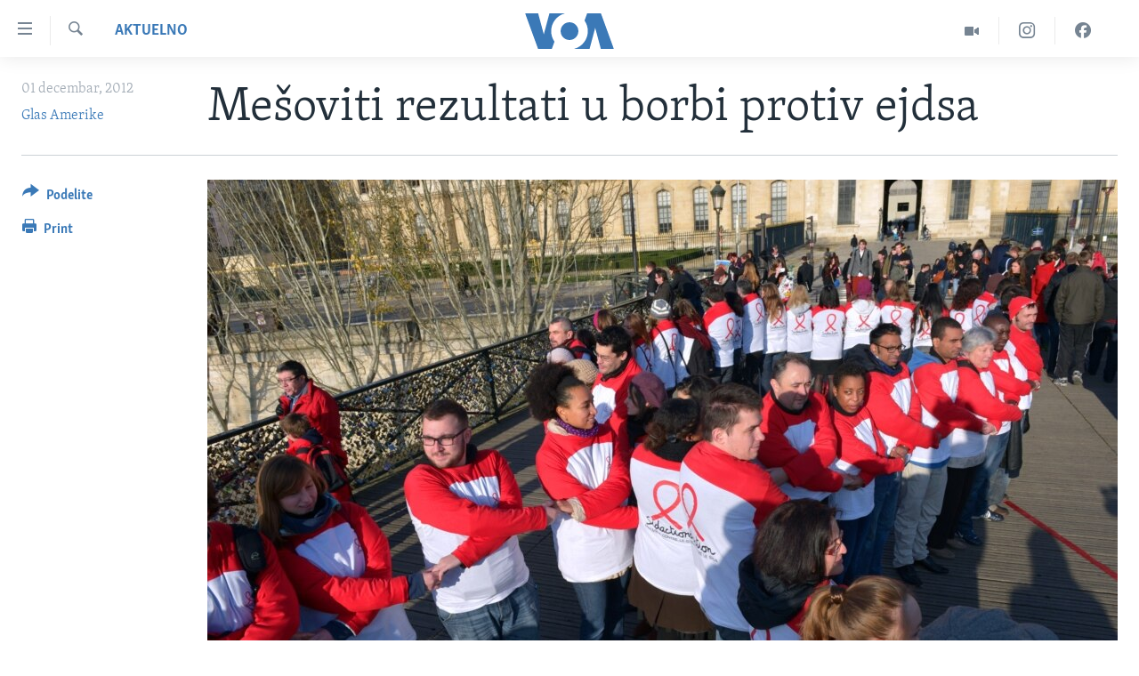

--- FILE ---
content_type: text/html; charset=utf-8
request_url: https://www.glasamerike.net/a/Article3723750-world-aids-day/1556769.html
body_size: 8952
content:

<!DOCTYPE html>
<html lang="sr" dir="ltr" class="no-js">
<head>
<link href="/Content/responsive/VOA/sr-Latn-CS/VOA-sr-Latn-CS.css?&amp;av=0.0.0.0&amp;cb=306" rel="stylesheet"/>
<script src="https://tags.glasamerike.net/voa-pangea/prod/utag.sync.js"></script> <script type='text/javascript' src='https://www.youtube.com/iframe_api' async></script>
<script type="text/javascript">
//a general 'js' detection, must be on top level in <head>, due to CSS performance
document.documentElement.className = "js";
var cacheBuster = "306";
var appBaseUrl = "/";
var imgEnhancerBreakpoints = [0, 144, 256, 408, 650, 1023, 1597];
var isLoggingEnabled = false;
var isPreviewPage = false;
var isLivePreviewPage = false;
if (!isPreviewPage) {
window.RFE = window.RFE || {};
window.RFE.cacheEnabledByParam = window.location.href.indexOf('nocache=1') === -1;
const url = new URL(window.location.href);
const params = new URLSearchParams(url.search);
// Remove the 'nocache' parameter
params.delete('nocache');
// Update the URL without the 'nocache' parameter
url.search = params.toString();
window.history.replaceState(null, '', url.toString());
} else {
window.addEventListener('load', function() {
const links = window.document.links;
for (let i = 0; i < links.length; i++) {
links[i].href = '#';
links[i].target = '_self';
}
})
}
var pwaEnabled = false;
var swCacheDisabled;
</script>
<meta charset="utf-8" />
<title>Mešoviti rezultati u borbi protiv ejdsa</title>
<meta name="description" content="Suzbijanje opake bolesti u najteže pogođenom području, supsaharskoj Africi, daje dobre rezultate ali teškoće su još velike" />
<meta name="keywords" content="Aktuelno, Globalne teme, proslava, hiv, Afrika, SIDA, ejds, borba" />
<meta name="viewport" content="width=device-width, initial-scale=1.0" />
<meta http-equiv="X-UA-Compatible" content="IE=edge" />
<meta name="robots" content="max-image-preview:large"><meta property="fb:pages" content="164018356324" />
<meta name="msvalidate.01" content="3286EE554B6F672A6F2E608C02343C0E" /><meta name="yandex-verification" content="6586910cc29e907e" />
<link href="https://www.glasamerike.net/a/Article3723750-world-aids-day/1556769.html" rel="canonical" />
<meta name="apple-mobile-web-app-title" content="Glas Amerike" />
<meta name="apple-mobile-web-app-status-bar-style" content="black" />
<meta name="apple-itunes-app" content="app-id=632618796, app-argument=//1556769.ltr" />
<meta content="Mešoviti rezultati u borbi protiv ejdsa" property="og:title" />
<meta content="Suzbijanje opake bolesti u najteže pogođenom području, supsaharskoj Africi, daje dobre rezultate ali teškoće su još velike" property="og:description" />
<meta content="article" property="og:type" />
<meta content="https://www.glasamerike.net/a/Article3723750-world-aids-day/1556769.html" property="og:url" />
<meta content="Glas Amerike" property="og:site_name" />
<meta content="https://twitter.com/GlasAmerikeVOA" property="article:publisher" />
<meta content="https://gdb.voanews.com/78aa1d6d-2769-49c4-8f7e-1b5cf3cf638b_w1200_h630.jpg" property="og:image" />
<meta content="1200" property="og:image:width" />
<meta content="630" property="og:image:height" />
<meta content="242114202920708" property="fb:app_id" />
<meta content="Glas Amerike" name="Author" />
<meta content="summary_large_image" name="twitter:card" />
<meta content="@GlasAmerikeVOA" name="twitter:site" />
<meta content="https://gdb.voanews.com/78aa1d6d-2769-49c4-8f7e-1b5cf3cf638b_w1200_h630.jpg" name="twitter:image" />
<meta content="Mešoviti rezultati u borbi protiv ejdsa" name="twitter:title" />
<meta content="Suzbijanje opake bolesti u najteže pogođenom području, supsaharskoj Africi, daje dobre rezultate ali teškoće su još velike" name="twitter:description" />
<link rel="amphtml" href="https://www.glasamerike.net/amp/Article3723750-world-aids-day/1556769.html" />
<script type="application/ld+json">{"articleSection":"Aktuelno","isAccessibleForFree":true,"headline":"Mešoviti rezultati u borbi protiv ejdsa","inLanguage":"sr-Latn-CS","keywords":"Aktuelno, Globalne teme, proslava, hiv, Afrika, SIDA, ejds, borba","author":{"@type":"Person","url":"https://www.glasamerike.net/author/glas-amerike/bkgo_","description":"","image":{"@type":"ImageObject"},"name":"Glas Amerike"},"datePublished":"2012-12-01 20:06:27Z","dateModified":"2012-12-01 20:10:27Z","publisher":{"logo":{"width":512,"height":220,"@type":"ImageObject","url":"https://www.glasamerike.net/Content/responsive/VOA/sr-Latn-CS/img/logo.png"},"@type":"NewsMediaOrganization","url":"https://www.glasamerike.net","sameAs":["https://facebook.com/GlasAmerikeVOA","https://twitter.com/GlasAmerikeVOA","https://www.youtube.com/c/GlasAmerikeVOA","https://www.instagram.com/GlasAmerikeVOA"],"name":"Glas Amerike","alternateName":""},"@context":"https://schema.org","@type":"NewsArticle","mainEntityOfPage":"https://www.glasamerike.net/a/Article3723750-world-aids-day/1556769.html","url":"https://www.glasamerike.net/a/Article3723750-world-aids-day/1556769.html","description":"Suzbijanje opake bolesti u najteže pogođenom području, supsaharskoj Africi, daje dobre rezultate ali teškoće su još velike","image":{"width":1080,"height":608,"@type":"ImageObject","url":"https://gdb.voanews.com/78aa1d6d-2769-49c4-8f7e-1b5cf3cf638b_w1080_h608.jpg"},"name":"Mešoviti rezultati u borbi protiv ejdsa"}</script>
<script src="/Scripts/responsive/infographics.b?v=dVbZ-Cza7s4UoO3BqYSZdbxQZVF4BOLP5EfYDs4kqEo1&amp;av=0.0.0.0&amp;cb=306"></script>
<script src="/Scripts/responsive/loader.b?v=Q26XNwrL6vJYKjqFQRDnx01Lk2pi1mRsuLEaVKMsvpA1&amp;av=0.0.0.0&amp;cb=306"></script>
<link rel="icon" type="image/svg+xml" href="/Content/responsive/VOA/img/webApp/favicon.svg" />
<link rel="alternate icon" href="/Content/responsive/VOA/img/webApp/favicon.ico" />
<link rel="apple-touch-icon" sizes="152x152" href="/Content/responsive/VOA/img/webApp/ico-152x152.png" />
<link rel="apple-touch-icon" sizes="144x144" href="/Content/responsive/VOA/img/webApp/ico-144x144.png" />
<link rel="apple-touch-icon" sizes="114x114" href="/Content/responsive/VOA/img/webApp/ico-114x114.png" />
<link rel="apple-touch-icon" sizes="72x72" href="/Content/responsive/VOA/img/webApp/ico-72x72.png" />
<link rel="apple-touch-icon-precomposed" href="/Content/responsive/VOA/img/webApp/ico-57x57.png" />
<link rel="icon" sizes="192x192" href="/Content/responsive/VOA/img/webApp/ico-192x192.png" />
<link rel="icon" sizes="128x128" href="/Content/responsive/VOA/img/webApp/ico-128x128.png" />
<meta name="msapplication-TileColor" content="#ffffff" />
<meta name="msapplication-TileImage" content="/Content/responsive/VOA/img/webApp/ico-144x144.png" />
<link rel="alternate" type="application/rss+xml" title="VOA - Top Stories [RSS]" href="/api/" />
<link rel="sitemap" type="application/rss+xml" href="/sitemap.xml" />
</head>
<body class=" nav-no-loaded cc_theme pg-article print-lay-article js-category-to-nav nojs-images ">
<script type="text/javascript" >
var analyticsData = {url:"https://www.glasamerike.net/a/article3723750-world-aids-day/1556769.html",property_id:"480",article_uid:"1556769",page_title:"Mešoviti rezultati u borbi protiv ejdsa",page_type:"article",content_type:"article",subcontent_type:"article",last_modified:"2012-12-01 20:10:27Z",pub_datetime:"2012-12-01 20:06:27Z",pub_year:"2012",pub_month:"12",pub_day:"01",pub_hour:"20",pub_weekday:"Saturday",section:"aktuelno",english_section:"aktuelno",byline:"Glas Amerike",categories:"aktuelno,aktuelno-svet",tags:"proslava;hiv;afrika;sida;ejds;borba",domain:"www.glasamerike.net",language:"Serbian",language_service:"VOA Serbian",platform:"web",copied:"no",copied_article:"",copied_title:"",runs_js:"Yes",cms_release:"8.44.0.0.306",enviro_type:"prod",slug:"article3723750-world-aids-day",entity:"VOA",short_language_service:"SER",platform_short:"W",page_name:"Mešoviti rezultati u borbi protiv ejdsa"};
</script>
<noscript><iframe src="https://www.googletagmanager.com/ns.html?id=GTM-N8MP7P" height="0" width="0" style="display:none;visibility:hidden"></iframe></noscript><script type="text/javascript" data-cookiecategory="analytics">
var gtmEventObject = Object.assign({}, analyticsData, {event: 'page_meta_ready'});window.dataLayer = window.dataLayer || [];window.dataLayer.push(gtmEventObject);
if (top.location === self.location) { //if not inside of an IFrame
var renderGtm = "true";
if (renderGtm === "true") {
(function(w,d,s,l,i){w[l]=w[l]||[];w[l].push({'gtm.start':new Date().getTime(),event:'gtm.js'});var f=d.getElementsByTagName(s)[0],j=d.createElement(s),dl=l!='dataLayer'?'&l='+l:'';j.async=true;j.src='//www.googletagmanager.com/gtm.js?id='+i+dl;f.parentNode.insertBefore(j,f);})(window,document,'script','dataLayer','GTM-N8MP7P');
}
}
</script>
<!--Analytics tag js version start-->
<script type="text/javascript" data-cookiecategory="analytics">
var utag_data = Object.assign({}, analyticsData, {});
if(typeof(TealiumTagFrom)==='function' && typeof(TealiumTagSearchKeyword)==='function') {
var utag_from=TealiumTagFrom();var utag_searchKeyword=TealiumTagSearchKeyword();
if(utag_searchKeyword!=null && utag_searchKeyword!=='' && utag_data["search_keyword"]==null) utag_data["search_keyword"]=utag_searchKeyword;if(utag_from!=null && utag_from!=='') utag_data["from"]=TealiumTagFrom();}
if(window.top!== window.self&&utag_data.page_type==="snippet"){utag_data.page_type = 'iframe';}
try{if(window.top!==window.self&&window.self.location.hostname===window.top.location.hostname){utag_data.platform = 'self-embed';utag_data.platform_short = 'se';}}catch(e){if(window.top!==window.self&&window.self.location.search.includes("platformType=self-embed")){utag_data.platform = 'cross-promo';utag_data.platform_short = 'cp';}}
(function(a,b,c,d){ a="https://tags.glasamerike.net/voa-pangea/prod/utag.js"; b=document;c="script";d=b.createElement(c);d.src=a;d.type="text/java"+c;d.async=true; a=b.getElementsByTagName(c)[0];a.parentNode.insertBefore(d,a); })();
</script>
<!--Analytics tag js version end-->
<!-- Analytics tag management NoScript -->
<noscript>
<img style="position: absolute; border: none;" src="https://ssc.glasamerike.net/b/ss/bbgprod,bbgentityvoa/1/G.4--NS/1310731243?pageName=voa%3aser%3aw%3aarticle%3ame%c5%a1oviti%20rezultati%20u%20borbi%20protiv%20ejdsa&amp;c6=me%c5%a1oviti%20rezultati%20u%20borbi%20protiv%20ejdsa&amp;v36=8.44.0.0.306&amp;v6=D=c6&amp;g=https%3a%2f%2fwww.glasamerike.net%2fa%2farticle3723750-world-aids-day%2f1556769.html&amp;c1=D=g&amp;v1=D=g&amp;events=event1,event52&amp;c16=voa%20serbian&amp;v16=D=c16&amp;c5=aktuelno&amp;v5=D=c5&amp;ch=aktuelno&amp;c15=serbian&amp;v15=D=c15&amp;c4=article&amp;v4=D=c4&amp;c14=1556769&amp;v14=D=c14&amp;v20=no&amp;c17=web&amp;v17=D=c17&amp;mcorgid=518abc7455e462b97f000101%40adobeorg&amp;server=www.glasamerike.net&amp;pageType=D=c4&amp;ns=bbg&amp;v29=D=server&amp;v25=voa&amp;v30=480&amp;v105=D=User-Agent " alt="analytics" width="1" height="1" /></noscript>
<!-- End of Analytics tag management NoScript -->
<!--*** Accessibility links - For ScreenReaders only ***-->
<section>
<div class="sr-only">
<h2>Linkovi</h2>
<ul>
<li><a href="#content" data-disable-smooth-scroll="1">Idi na glavni sadržaj</a></li>
<li><a href="#navigation" data-disable-smooth-scroll="1">Idi na glavnu navigaciju</a></li>
<li><a href="#txtHeaderSearch" data-disable-smooth-scroll="1">Idi na pretragu</a></li>
</ul>
</div>
</section>
<div dir="ltr">
<div id="page">
<aside>
<div class="c-lightbox overlay-modal">
<div class="c-lightbox__intro">
<h2 class="c-lightbox__intro-title"></h2>
<button class="btn btn--rounded c-lightbox__btn c-lightbox__intro-next" title="Sledeća">
<span class="ico ico--rounded ico-chevron-forward"></span>
<span class="sr-only">Sledeća</span>
</button>
</div>
<div class="c-lightbox__nav">
<button class="btn btn--rounded c-lightbox__btn c-lightbox__btn--close" title="Zatvorite">
<span class="ico ico--rounded ico-close"></span>
<span class="sr-only">Zatvorite</span>
</button>
<button class="btn btn--rounded c-lightbox__btn c-lightbox__btn--prev" title="Prethodna">
<span class="ico ico--rounded ico-chevron-backward"></span>
<span class="sr-only">Prethodna</span>
</button>
<button class="btn btn--rounded c-lightbox__btn c-lightbox__btn--next" title="Sledeća">
<span class="ico ico--rounded ico-chevron-forward"></span>
<span class="sr-only">Sledeća</span>
</button>
</div>
<div class="c-lightbox__content-wrap">
<figure class="c-lightbox__content">
<span class="c-spinner c-spinner--lightbox">
<img src="/Content/responsive/img/player-spinner.png"
alt="please wait"
title="please wait" />
</span>
<div class="c-lightbox__img">
<div class="thumb">
<img src="" alt="" />
</div>
</div>
<figcaption>
<div class="c-lightbox__info c-lightbox__info--foot">
<span class="c-lightbox__counter"></span>
<span class="caption c-lightbox__caption"></span>
</div>
</figcaption>
</figure>
</div>
<div class="hidden">
<div class="content-advisory__box content-advisory__box--lightbox">
<span class="content-advisory__box-text">This image contains sensitive content which some people may find offensive or disturbing.</span>
<button class="btn btn--transparent content-advisory__box-btn m-t-md" value="text" type="button">
<span class="btn__text">
Click to reveal
</span>
</button>
</div>
</div>
</div>
<div class="print-dialogue">
<div class="container">
<h3 class="print-dialogue__title section-head">Print Options:</h3>
<div class="print-dialogue__opts">
<ul class="print-dialogue__opt-group">
<li class="form__group form__group--checkbox">
<input class="form__check " id="checkboxImages" name="checkboxImages" type="checkbox" checked="checked" />
<label for="checkboxImages" class="form__label m-t-md">Images</label>
</li>
<li class="form__group form__group--checkbox">
<input class="form__check " id="checkboxMultimedia" name="checkboxMultimedia" type="checkbox" checked="checked" />
<label for="checkboxMultimedia" class="form__label m-t-md">Multimedia</label>
</li>
</ul>
<ul class="print-dialogue__opt-group">
<li class="form__group form__group--checkbox">
<input class="form__check " id="checkboxEmbedded" name="checkboxEmbedded" type="checkbox" checked="checked" />
<label for="checkboxEmbedded" class="form__label m-t-md">Embedded Content</label>
</li>
<li class="hidden">
<input class="form__check " id="checkboxComments" name="checkboxComments" type="checkbox" />
<label for="checkboxComments" class="form__label m-t-md">Comments</label>
</li>
</ul>
</div>
<div class="print-dialogue__buttons">
<button class="btn btn--secondary close-button" type="button" title="Otkažite">
<span class="btn__text ">Otkažite</span>
</button>
<button class="btn btn-cust-print m-l-sm" type="button" title="Print">
<span class="btn__text ">Print</span>
</button>
</div>
</div>
</div>
<div class="ctc-message pos-fix">
<div class="ctc-message__inner">Link has been copied to clipboard</div>
</div>
</aside>
<div class="hdr-20 hdr-20--big">
<div class="hdr-20__inner">
<div class="hdr-20__max pos-rel">
<div class="hdr-20__side hdr-20__side--primary d-flex">
<label data-for="main-menu-ctrl" data-switcher-trigger="true" data-switch-target="main-menu-ctrl" class="burger hdr-trigger pos-rel trans-trigger" data-trans-evt="click" data-trans-id="menu">
<span class="ico ico-close hdr-trigger__ico hdr-trigger__ico--close burger__ico burger__ico--close"></span>
<span class="ico ico-menu hdr-trigger__ico hdr-trigger__ico--open burger__ico burger__ico--open"></span>
</label>
<div class="menu-pnl pos-fix trans-target" data-switch-target="main-menu-ctrl" data-trans-id="menu">
<div class="menu-pnl__inner">
<nav class="main-nav menu-pnl__item menu-pnl__item--first">
<ul class="main-nav__list accordeon" data-analytics-tales="false" data-promo-name="link" data-location-name="nav,secnav">
<li class="main-nav__item">
<a class="main-nav__item-name main-nav__item-name--link" href="http://m.glasamerike.net/" title="NASLOVNA" >NASLOVNA</a>
</li>
<li class="main-nav__item accordeon__item" data-switch-target="menu-item-925">
<label class="main-nav__item-name main-nav__item-name--label accordeon__control-label" data-switcher-trigger="true" data-for="menu-item-925">
RUBRIKE
<span class="ico ico-chevron-down main-nav__chev"></span>
</label>
<div class="main-nav__sub-list">
<a class="main-nav__item-name main-nav__item-name--link main-nav__item-name--sub" href="/z/2086" title="AMERIKA" data-item-name="aktuelno-amerika" >AMERIKA</a>
<a class="main-nav__item-name main-nav__item-name--link main-nav__item-name--sub" href="/z/2079" title="BALKAN" data-item-name="aktuelno-balkan" >BALKAN</a>
<a class="main-nav__item-name main-nav__item-name--link main-nav__item-name--sub" href="/z/2087" title="GLOBALNE TEME" data-item-name="aktuelno-svet" >GLOBALNE TEME</a>
<a class="main-nav__item-name main-nav__item-name--link main-nav__item-name--sub" href="/z/2080" title="EKONOMIJA" data-item-name="aktuelno-ekonomija" >EKONOMIJA</a>
<a class="main-nav__item-name main-nav__item-name--link main-nav__item-name--sub" href="/z/2083" title="NAUKA I TEHNOLOGIJA" data-item-name="aktuelno-nauka-tehnologija" >NAUKA I TEHNOLOGIJA</a>
<a class="main-nav__item-name main-nav__item-name--link main-nav__item-name--sub" href="/z/2081" title="MEDICINA" data-item-name="aktuelno-medicina" >MEDICINA</a>
<a class="main-nav__item-name main-nav__item-name--link main-nav__item-name--sub" href="/z/2078" title="KULTURA" data-item-name="aktuelno-kultura" >KULTURA</a>
<a class="main-nav__item-name main-nav__item-name--link main-nav__item-name--sub" href="/z/2084" title="DRUŠTVO" data-item-name="aktuelno-drustvo" >DRUŠTVO</a>
<a class="main-nav__item-name main-nav__item-name--link main-nav__item-name--sub" href="/z/2085" title="SPORT" data-item-name="aktuelno-sport" >SPORT</a>
<a class="main-nav__item-name main-nav__item-name--link main-nav__item-name--sub" href="/z/2082" title="INTERVJU" data-item-name="aktuelno-interview" >INTERVJU</a>
</div>
</li>
<li class="main-nav__item accordeon__item" data-switch-target="menu-item-926">
<label class="main-nav__item-name main-nav__item-name--label accordeon__control-label" data-switcher-trigger="true" data-for="menu-item-926">
TV PROGRAM
<span class="ico ico-chevron-down main-nav__chev"></span>
</label>
<div class="main-nav__sub-list">
<a class="main-nav__item-name main-nav__item-name--link main-nav__item-name--sub" href="/z/2172" title="Otvoreni studio" data-item-name="otvoreni-studio" >Otvoreni studio</a>
<a class="main-nav__item-name main-nav__item-name--link main-nav__item-name--sub" href="/p/7321.html" title="Iz Amerike" data-item-name="iz-amerike" >Iz Amerike</a>
</div>
</li>
</ul>
</nav>
<div class="menu-pnl__item">
<a href="https://learningenglish.voanews.com/" class="menu-pnl__item-link" alt="Learning English">Learning English</a>
</div>
<div class="menu-pnl__item menu-pnl__item--social">
<h5 class="menu-pnl__sub-head">Pratite nas</h5>
<a href="https://facebook.com/GlasAmerikeVOA" title="Pratite nas na Facebooku" data-analytics-text="follow_on_facebook" class="btn btn--rounded btn--social-inverted menu-pnl__btn js-social-btn btn-facebook" target="_blank" rel="noopener">
<span class="ico ico-facebook-alt ico--rounded"></span>
</a>
<a href="https://twitter.com/GlasAmerikeVOA" title="Pratite nas na Twitteru" data-analytics-text="follow_on_twitter" class="btn btn--rounded btn--social-inverted menu-pnl__btn js-social-btn btn-twitter" target="_blank" rel="noopener">
<span class="ico ico-twitter ico--rounded"></span>
</a>
<a href="https://www.youtube.com/c/GlasAmerikeVOA" title="Pratite naš YouTube kanal" data-analytics-text="follow_on_youtube" class="btn btn--rounded btn--social-inverted menu-pnl__btn js-social-btn btn-youtube" target="_blank" rel="noopener">
<span class="ico ico-youtube ico--rounded"></span>
</a>
<a href="https://www.instagram.com/GlasAmerikeVOA" title="Pratite nas na Instagramu" data-analytics-text="follow_on_instagram" class="btn btn--rounded btn--social-inverted menu-pnl__btn js-social-btn btn-instagram" target="_blank" rel="noopener">
<span class="ico ico-instagram ico--rounded"></span>
</a>
</div>
<div class="menu-pnl__item">
<a href="/navigation/allsites" class="menu-pnl__item-link">
<span class="ico ico-languages "></span>
Jezici
</a>
</div>
</div>
</div>
<label data-for="top-search-ctrl" data-switcher-trigger="true" data-switch-target="top-search-ctrl" class="top-srch-trigger hdr-trigger">
<span class="ico ico-close hdr-trigger__ico hdr-trigger__ico--close top-srch-trigger__ico top-srch-trigger__ico--close"></span>
<span class="ico ico-search hdr-trigger__ico hdr-trigger__ico--open top-srch-trigger__ico top-srch-trigger__ico--open"></span>
</label>
<div class="srch-top srch-top--in-header" data-switch-target="top-search-ctrl">
<div class="container">
<form action="/s" class="srch-top__form srch-top__form--in-header" id="form-topSearchHeader" method="get" role="search"><label for="txtHeaderSearch" class="sr-only">Pretraga</label>
<input type="text" id="txtHeaderSearch" name="k" placeholder="pretraga..." accesskey="s" value="" class="srch-top__input analyticstag-event" onkeydown="if (event.keyCode === 13) { FireAnalyticsTagEventOnSearch('search', $dom.get('#txtHeaderSearch')[0].value) }" />
<button title="Pretraga" type="submit" class="btn btn--top-srch analyticstag-event" onclick="FireAnalyticsTagEventOnSearch('search', $dom.get('#txtHeaderSearch')[0].value) ">
<span class="ico ico-search"></span>
</button></form>
</div>
</div>
<a href="/" class="main-logo-link">
<img src="/Content/responsive/VOA/sr-Latn-CS/img/logo-compact.svg" class="main-logo main-logo--comp" alt="site logo">
<img src="/Content/responsive/VOA/sr-Latn-CS/img/logo.svg" class="main-logo main-logo--big" alt="site logo">
</a>
</div>
<div class="hdr-20__side hdr-20__side--secondary d-flex">
<a href="https://www.facebook.com/GlasAmerikeVOA" title="Facebook" class="hdr-20__secondary-item" data-item-name="custom1">
<span class="ico-custom ico-custom--1 hdr-20__secondary-icon"></span>
</a>
<a href="https://www.instagram.com/GlasAmerikeVOA/" title="Instagram" class="hdr-20__secondary-item" data-item-name="custom2">
<span class="ico-custom ico-custom--2 hdr-20__secondary-icon"></span>
</a>
<a href="/z/2174" title="Video" class="hdr-20__secondary-item" data-item-name="video">
<span class="ico ico-video hdr-20__secondary-icon"></span>
</a>
<a href="/s" title="Pretraga" class="hdr-20__secondary-item hdr-20__secondary-item--search" data-item-name="search">
<span class="ico ico-search hdr-20__secondary-icon hdr-20__secondary-icon--search"></span>
</a>
<div class="srch-bottom">
<form action="/s" class="srch-bottom__form d-flex" id="form-bottomSearch" method="get" role="search"><label for="txtSearch" class="sr-only">Pretraga</label>
<input type="search" id="txtSearch" name="k" placeholder="pretraga..." accesskey="s" value="" class="srch-bottom__input analyticstag-event" onkeydown="if (event.keyCode === 13) { FireAnalyticsTagEventOnSearch('search', $dom.get('#txtSearch')[0].value) }" />
<button title="Pretraga" type="submit" class="btn btn--bottom-srch analyticstag-event" onclick="FireAnalyticsTagEventOnSearch('search', $dom.get('#txtSearch')[0].value) ">
<span class="ico ico-search"></span>
</button></form>
</div>
</div>
<img src="/Content/responsive/VOA/sr-Latn-CS/img/logo-print.gif" class="logo-print" alt="site logo">
<img src="/Content/responsive/VOA/sr-Latn-CS/img/logo-print_color.png" class="logo-print logo-print--color" alt="site logo">
</div>
</div>
</div>
<script>
if (document.body.className.indexOf('pg-home') > -1) {
var nav2In = document.querySelector('.hdr-20__inner');
var nav2Sec = document.querySelector('.hdr-20__side--secondary');
var secStyle = window.getComputedStyle(nav2Sec);
if (nav2In && window.pageYOffset < 150 && secStyle['position'] !== 'fixed') {
nav2In.classList.add('hdr-20__inner--big')
}
}
</script>
<div class="c-hlights c-hlights--breaking c-hlights--no-item" data-hlight-display="mobile,desktop">
<div class="c-hlights__wrap container p-0">
<div class="c-hlights__nav">
<a role="button" href="#" title="Prethodna">
<span class="ico ico-chevron-backward m-0"></span>
<span class="sr-only">Prethodna</span>
</a>
<a role="button" href="#" title="Sledeća">
<span class="ico ico-chevron-forward m-0"></span>
<span class="sr-only">Sledeća</span>
</a>
</div>
<span class="c-hlights__label">
<span class="">Najnovije</span>
<span class="switcher-trigger">
<label data-for="more-less-1" data-switcher-trigger="true" class="switcher-trigger__label switcher-trigger__label--more p-b-0" title="Više">
<span class="ico ico-chevron-down"></span>
</label>
<label data-for="more-less-1" data-switcher-trigger="true" class="switcher-trigger__label switcher-trigger__label--less p-b-0" title="Show less">
<span class="ico ico-chevron-up"></span>
</label>
</span>
</span>
<ul class="c-hlights__items switcher-target" data-switch-target="more-less-1">
</ul>
</div>
</div> <div id="content">
<main class="container">
<div class="hdr-container">
<div class="row">
<div class="col-category col-xs-12 col-md-2 pull-left"> <div class="category js-category">
<a class="" href="/z/2077">Aktuelno</a> </div>
</div><div class="col-title col-xs-12 col-md-10 pull-right"> <h1 class="title pg-title">
Mešoviti rezultati u borbi protiv ejdsa
</h1>
</div><div class="col-publishing-details col-xs-12 col-sm-12 col-md-2 pull-left"> <div class="publishing-details ">
<div class="published">
<span class="date" >
<time pubdate="pubdate" datetime="2012-12-01T21:06:27+01:00">
01 decembar, 2012
</time>
</span>
</div>
<div class="links">
<ul class="links__list links__list--column">
<li class="links__item">
<a class="links__item-link" href="/author/glas-amerike/bkgo_" title="Glas Amerike">Glas Amerike</a>
</li>
</ul>
</div>
</div>
</div><div class="col-lg-12 separator"> <div class="separator">
<hr class="title-line" />
</div>
</div><div class="col-multimedia col-xs-12 col-md-10 pull-right"> <div class="cover-media">
<figure class="media-image js-media-expand">
<div class="img-wrap">
<div class="thumb thumb16_9">
<img src="https://gdb.voanews.com/78aa1d6d-2769-49c4-8f7e-1b5cf3cf638b_w250_r1_s.jpg" alt="Doborovoljci u Parizu formirali su ljudski lanac da bi podsetili sugrađane na borbu protiv ejdsa" />
</div>
</div>
<figcaption>
<span class="caption">Doborovoljci u Parizu formirali su ljudski lanac da bi podsetili sugrađane na borbu protiv ejdsa</span>
</figcaption>
</figure>
</div>
</div><div class="col-xs-12 col-md-2 pull-left article-share pos-rel"> <div class="share--box">
<div class="sticky-share-container" style="display:none">
<div class="container">
<a href="https://www.glasamerike.net" id="logo-sticky-share">&nbsp;</a>
<div class="pg-title pg-title--sticky-share">
Mešoviti rezultati u borbi protiv ejdsa
</div>
<div class="sticked-nav-actions">
<!--This part is for sticky navigation display-->
<p class="buttons link-content-sharing p-0 ">
<button class="btn btn--link btn-content-sharing p-t-0 " id="btnContentSharing" value="text" role="Button" type="" title="Još opcija">
<span class="ico ico-share ico--l"></span>
<span class="btn__text ">
Podelite
</span>
</button>
</p>
<aside class="content-sharing js-content-sharing js-content-sharing--apply-sticky content-sharing--sticky"
role="complementary"
data-share-url="https://www.glasamerike.net/a/Article3723750-world-aids-day/1556769.html" data-share-title="Mešoviti rezultati u borbi protiv ejdsa" data-share-text="Suzbijanje opake bolesti u najteže pogođenom području, supsaharskoj Africi, daje dobre rezultate ali teškoće su još velike">
<div class="content-sharing__popover">
<h6 class="content-sharing__title">Podelite</h6>
<button href="#close" id="btnCloseSharing" class="btn btn--text-like content-sharing__close-btn">
<span class="ico ico-close ico--l"></span>
</button>
<ul class="content-sharing__list">
<li class="content-sharing__item">
<div class="ctc ">
<input type="text" class="ctc__input" readonly="readonly">
<a href="" js-href="https://www.glasamerike.net/a/Article3723750-world-aids-day/1556769.html" class="content-sharing__link ctc__button">
<span class="ico ico-copy-link ico--rounded ico--s"></span>
<span class="content-sharing__link-text">Copy link</span>
</a>
</div>
</li>
<li class="content-sharing__item">
<a href="https://facebook.com/sharer.php?u=https%3a%2f%2fwww.glasamerike.net%2fa%2fArticle3723750-world-aids-day%2f1556769.html"
data-analytics-text="share_on_facebook"
title="Facebook" target="_blank"
class="content-sharing__link js-social-btn">
<span class="ico ico-facebook ico--rounded ico--s"></span>
<span class="content-sharing__link-text">Facebook</span>
</a>
</li>
<li class="content-sharing__item">
<a href="https://twitter.com/share?url=https%3a%2f%2fwww.glasamerike.net%2fa%2fArticle3723750-world-aids-day%2f1556769.html&amp;text=Me%c5%a1oviti+rezultati+u+borbi+protiv+ejdsa"
data-analytics-text="share_on_twitter"
title="Twitter" target="_blank"
class="content-sharing__link js-social-btn">
<span class="ico ico-twitter ico--rounded ico--s"></span>
<span class="content-sharing__link-text">Twitter</span>
</a>
</li>
<li class="content-sharing__item">
<a href="mailto:?body=https%3a%2f%2fwww.glasamerike.net%2fa%2fArticle3723750-world-aids-day%2f1556769.html&amp;subject=Mešoviti rezultati u borbi protiv ejdsa"
title="Email"
class="content-sharing__link ">
<span class="ico ico-email ico--rounded ico--s"></span>
<span class="content-sharing__link-text">Email</span>
</a>
</li>
</ul>
</div>
</aside>
</div>
</div>
</div>
<div class="links">
<p class="buttons link-content-sharing p-0 ">
<button class="btn btn--link btn-content-sharing p-t-0 " id="btnContentSharing" value="text" role="Button" type="" title="Još opcija">
<span class="ico ico-share ico--l"></span>
<span class="btn__text ">
Podelite
</span>
</button>
</p>
<aside class="content-sharing js-content-sharing " role="complementary"
data-share-url="https://www.glasamerike.net/a/Article3723750-world-aids-day/1556769.html" data-share-title="Mešoviti rezultati u borbi protiv ejdsa" data-share-text="Suzbijanje opake bolesti u najteže pogođenom području, supsaharskoj Africi, daje dobre rezultate ali teškoće su još velike">
<div class="content-sharing__popover">
<h6 class="content-sharing__title">Podelite</h6>
<button href="#close" id="btnCloseSharing" class="btn btn--text-like content-sharing__close-btn">
<span class="ico ico-close ico--l"></span>
</button>
<ul class="content-sharing__list">
<li class="content-sharing__item">
<div class="ctc ">
<input type="text" class="ctc__input" readonly="readonly">
<a href="" js-href="https://www.glasamerike.net/a/Article3723750-world-aids-day/1556769.html" class="content-sharing__link ctc__button">
<span class="ico ico-copy-link ico--rounded ico--l"></span>
<span class="content-sharing__link-text">Copy link</span>
</a>
</div>
</li>
<li class="content-sharing__item">
<a href="https://facebook.com/sharer.php?u=https%3a%2f%2fwww.glasamerike.net%2fa%2fArticle3723750-world-aids-day%2f1556769.html"
data-analytics-text="share_on_facebook"
title="Facebook" target="_blank"
class="content-sharing__link js-social-btn">
<span class="ico ico-facebook ico--rounded ico--l"></span>
<span class="content-sharing__link-text">Facebook</span>
</a>
</li>
<li class="content-sharing__item">
<a href="https://twitter.com/share?url=https%3a%2f%2fwww.glasamerike.net%2fa%2fArticle3723750-world-aids-day%2f1556769.html&amp;text=Me%c5%a1oviti+rezultati+u+borbi+protiv+ejdsa"
data-analytics-text="share_on_twitter"
title="Twitter" target="_blank"
class="content-sharing__link js-social-btn">
<span class="ico ico-twitter ico--rounded ico--l"></span>
<span class="content-sharing__link-text">Twitter</span>
</a>
</li>
<li class="content-sharing__item">
<a href="mailto:?body=https%3a%2f%2fwww.glasamerike.net%2fa%2fArticle3723750-world-aids-day%2f1556769.html&amp;subject=Mešoviti rezultati u borbi protiv ejdsa"
title="Email"
class="content-sharing__link ">
<span class="ico ico-email ico--rounded ico--l"></span>
<span class="content-sharing__link-text">Email</span>
</a>
</li>
</ul>
</div>
</aside>
<p class="link-print visible-md visible-lg buttons p-0">
<button class="btn btn--link btn-print p-t-0" onclick="if (typeof FireAnalyticsTagEvent === 'function') {FireAnalyticsTagEvent({ on_page_event: 'print_story' });}return false" title="(CTRL+P)">
<span class="ico ico-print"></span>
<span class="btn__text">Print</span>
</button>
</p>
</div>
</div>
</div>
</div>
</div>
<div class="body-container">
<div class="row">
<div class="col-xs-12 col-sm-12 col-md-10 col-lg-10 pull-right">
<div class="row">
<div class="col-xs-12 col-sm-12 col-md-8 col-lg-8 pull-left bottom-offset content-offset">
<div class="intro intro--bold" >
<p >Suzbijanje opake bolesti u najteže pogođenom području, supsaharskoj Africi, daje dobre rezultate ali teškoće su još velike</p>
</div>
<div id="article-content" class="content-floated-wrap fb-quotable">
<div class="wsw">
Svuda u svetu danas se obeležava Dan borbe protiv ejdsa. Šefica jedne grupe koja obezbeđuje finansiranje i podršku organizacijama na nivou lokalnih zajednica u Africi, kontinentu na kome je ta bolest najrasprostranjenija, kaže da ta borba u supsaharskoj Africi pokazuje izvanredne rezultate ali da su teškoće „i dalje duboke i široke“.<br />
<br />
Izvršna direktorka Fondacije Stiven Luis, Ilana Landsberg-Luis, kaže da su organizacije na nivou lokalnih zajednica u supsaharskoj Africi postale pametnije u smišljanju načina za pružanje pomoći obolelima.<br />
<br />
U razgovoru za Glas Amerike Ilana Landsberg-Luis rekla je da su jedan od najvećih problema uporne predrasude prema osobama koje su zaražene ili obolele. Drugi problem je nedostatak finansijskih sredstava.<br />
<br />
U izveštaju objavljenom povodom Dana borbe protiv ejdsa Ujedinjene nacije kažu da je broj novih slučajeva te bolesti smanjen za 50 odsto u 25 afričkih zemalja sa niskim i srednjim prihodima, što je više od polovine kontinenta.<br />
<br />
Program UN za borbu protiv ejdsa kaže da je 2011. u svetu bilo 34 miliona obolelih i da je supsaharska Afrika najteže pogođeno područje u kome je gotovo jedna na svakih 20 osoba zaražena virusom HIV.<br />
<br />
Ali ista grupa kaže da je broj umrlih od posledica te bolesti pao za jednu trećinu u proteklih 6 godina i da sve veći broj obolelih prima lekove. Zemlje sa najvećim brojem obolelih, kao što su Malavi, Bocvana i Namibija, dramatično su smanjile broj novih infekcija od 2001. godine.
</div>
<ul>
</ul>
</div>
</div>
</div>
</div>
</div>
</div>
</main>
</div>
<footer role="contentinfo">
<div id="foot" class="foot">
<div class="container">
<div class="foot-nav collapsed" id="foot-nav">
<div class="menu">
<ul class="items">
<li class="socials block-socials">
<span class="handler" id="socials-handler">
Pratite nas
</span>
<div class="inner">
<ul class="subitems follow">
<li>
<a href="https://facebook.com/GlasAmerikeVOA" title="Pratite nas na Facebooku" data-analytics-text="follow_on_facebook" class="btn btn--rounded js-social-btn btn-facebook" target="_blank" rel="noopener">
<span class="ico ico-facebook-alt ico--rounded"></span>
</a>
</li>
<li>
<a href="https://twitter.com/GlasAmerikeVOA" title="Pratite nas na Twitteru" data-analytics-text="follow_on_twitter" class="btn btn--rounded js-social-btn btn-twitter" target="_blank" rel="noopener">
<span class="ico ico-twitter ico--rounded"></span>
</a>
</li>
<li>
<a href="https://www.youtube.com/c/GlasAmerikeVOA" title="Pratite naš YouTube kanal" data-analytics-text="follow_on_youtube" class="btn btn--rounded js-social-btn btn-youtube" target="_blank" rel="noopener">
<span class="ico ico-youtube ico--rounded"></span>
</a>
</li>
<li>
<a href="https://www.instagram.com/GlasAmerikeVOA" title="Pratite nas na Instagramu" data-analytics-text="follow_on_instagram" class="btn btn--rounded js-social-btn btn-instagram" target="_blank" rel="noopener">
<span class="ico ico-instagram ico--rounded"></span>
</a>
</li>
<li>
<a href="/rssfeeds" title="RSS" data-analytics-text="follow_on_rss" class="btn btn--rounded js-social-btn btn-rss" >
<span class="ico ico-rss ico--rounded"></span>
</a>
</li>
<li>
<a href="/subscribe.html" title="Subscribe" data-analytics-text="follow_on_subscribe" class="btn btn--rounded js-social-btn btn-email" >
<span class="ico ico-email ico--rounded"></span>
</a>
</li>
</ul>
</div>
</li>
<li class="block-primary collapsed collapsible item">
<span class="handler">
TV PROGRAMI
<span title="close tab" class="ico ico-chevron-up"></span>
<span title="open tab" class="ico ico-chevron-down"></span>
<span title="add" class="ico ico-plus"></span>
<span title="remove" class="ico ico-minus"></span>
</span>
<div class="inner">
<ul class="subitems">
<li class="subitem">
<a class="handler" href="/z/2172" title="Otvoreni Studio" >Otvoreni Studio</a>
</li>
<li class="subitem">
<a class="handler" href="/izamerike" title="Iz Amerike" >Iz Amerike</a>
</li>
</ul>
</div>
</li>
<li class="block-primary collapsed collapsible item">
<span class="handler">
INFORMACIJE
<span title="close tab" class="ico ico-chevron-up"></span>
<span title="open tab" class="ico ico-chevron-down"></span>
<span title="add" class="ico ico-plus"></span>
<span title="remove" class="ico ico-minus"></span>
</span>
<div class="inner">
<ul class="subitems">
<li class="subitem">
<a class="handler" href="/p/3924.html" title="O nama" >O nama</a>
</li>
<li class="subitem">
<a class="handler" href="/p/3926.html" title="Kontakt" >Kontakt</a>
</li>
<li class="subitem">
<a class="handler" href="https://www.voanews.com/p/5338.html" title="Privatnost" target="_blank" rel="noopener">Privatnost</a>
</li>
<li class="subitem">
<a class="handler" href="https://www.voanews.com/section-508" title="Dostupnost" target="_blank" rel="noopener">Dostupnost</a>
</li>
<li class="subitem">
<a class="handler" href="https://editorials.voa.gov/z/6208" title="Stav vlade SAD" >Stav vlade SAD</a>
</li>
</ul>
</div>
</li>
<li class="block-secondary collapsed collapsible item">
<span class="handler">
AKTUELNO
<span title="close tab" class="ico ico-chevron-up"></span>
<span title="open tab" class="ico ico-chevron-down"></span>
<span title="add" class="ico ico-plus"></span>
<span title="remove" class="ico ico-minus"></span>
</span>
<div class="inner">
<ul class="subitems">
<li class="subitem">
<a class="handler" href="/z/2086" title="Amerika" >Amerika</a>
</li>
<li class="subitem">
<a class="handler" href="/z/2087" title="Globalne teme" >Globalne teme</a>
</li>
<li class="subitem">
<a class="handler" href="/z/2079" title="Balkan" >Balkan</a>
</li>
<li class="subitem">
<a class="handler" href="/z/2082" title="Intervju" >Intervju</a>
</li>
<li class="subitem">
<a class="handler" href="/z/2083" title="Nauka i tehnologija" >Nauka i tehnologija</a>
</li>
<li class="subitem">
<a class="handler" href="/z/2081" title="Medicina" >Medicina</a>
</li>
<li class="subitem">
<a class="handler" href="/z/2078" title="Kultura" >Kultura</a>
</li>
<li class="subitem">
<a class="handler" href="/z/2085" title="Sport" >Sport</a>
</li>
</ul>
</div>
</li>
</ul>
</div>
</div>
<div class="foot__item foot__item--copyrights">
<p class="copyright"></p>
</div>
</div>
</div>
</footer> </div>
</div>
<script defer src="/Scripts/responsive/serviceWorkerInstall.js?cb=306"></script>
<script type="text/javascript">
// opera mini - disable ico font
if (navigator.userAgent.match(/Opera Mini/i)) {
document.getElementsByTagName("body")[0].className += " can-not-ff";
}
// mobile browsers test
if (typeof RFE !== 'undefined' && RFE.isMobile) {
if (RFE.isMobile.any()) {
document.getElementsByTagName("body")[0].className += " is-mobile";
}
else {
document.getElementsByTagName("body")[0].className += " is-not-mobile";
}
}
</script>
<script src="/conf.js?x=306" type="text/javascript"></script>
<div class="responsive-indicator">
<div class="visible-xs-block">XS</div>
<div class="visible-sm-block">SM</div>
<div class="visible-md-block">MD</div>
<div class="visible-lg-block">LG</div>
</div>
<script type="text/javascript">
var bar_data = {
"apiId": "1556769",
"apiType": "1",
"isEmbedded": "0",
"culture": "sr-Latn-CS",
"cookieName": "cmsLoggedIn",
"cookieDomain": "www.glasamerike.net"
};
</script>
<div id="scriptLoaderTarget" style="display:none;contain:strict;"></div>
</body>
</html>